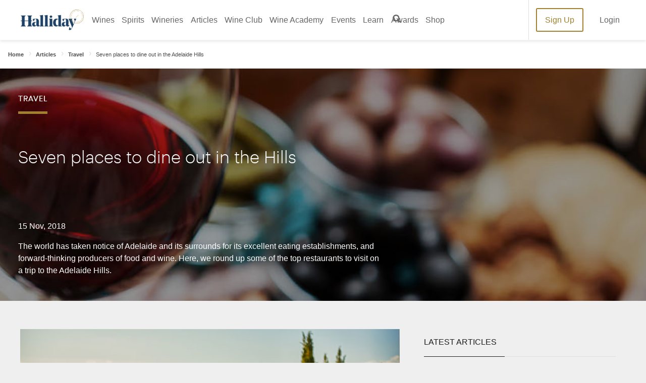

--- FILE ---
content_type: text/html; charset=utf-8
request_url: https://www.google.com/recaptcha/api2/aframe
body_size: 267
content:
<!DOCTYPE HTML><html><head><meta http-equiv="content-type" content="text/html; charset=UTF-8"></head><body><script nonce="Rpayn7C0z9_Ogj45hXhoPw">/** Anti-fraud and anti-abuse applications only. See google.com/recaptcha */ try{var clients={'sodar':'https://pagead2.googlesyndication.com/pagead/sodar?'};window.addEventListener("message",function(a){try{if(a.source===window.parent){var b=JSON.parse(a.data);var c=clients[b['id']];if(c){var d=document.createElement('img');d.src=c+b['params']+'&rc='+(localStorage.getItem("rc::a")?sessionStorage.getItem("rc::b"):"");window.document.body.appendChild(d);sessionStorage.setItem("rc::e",parseInt(sessionStorage.getItem("rc::e")||0)+1);localStorage.setItem("rc::h",'1768611019750');}}}catch(b){}});window.parent.postMessage("_grecaptcha_ready", "*");}catch(b){}</script></body></html>

--- FILE ---
content_type: text/plain
request_url: https://automate-prod.storage.googleapis.com/info/vdp1Kwv5UyENQuphjBs5ORLcg42ac9cw
body_size: -95
content:
{"1105a17ea7617b6067b99bd3f987b598e4e7c45e":{"r":["560"]},"49b4e2b3089720133af949e7984a91f000e1185c":{"r":["43557"]},"a790ab249dad2a37d158ae07d804c6c39a944c9e":{"r":["24274"]},"esid":"d/O/JxFqHH4","version":"1.1.0"}